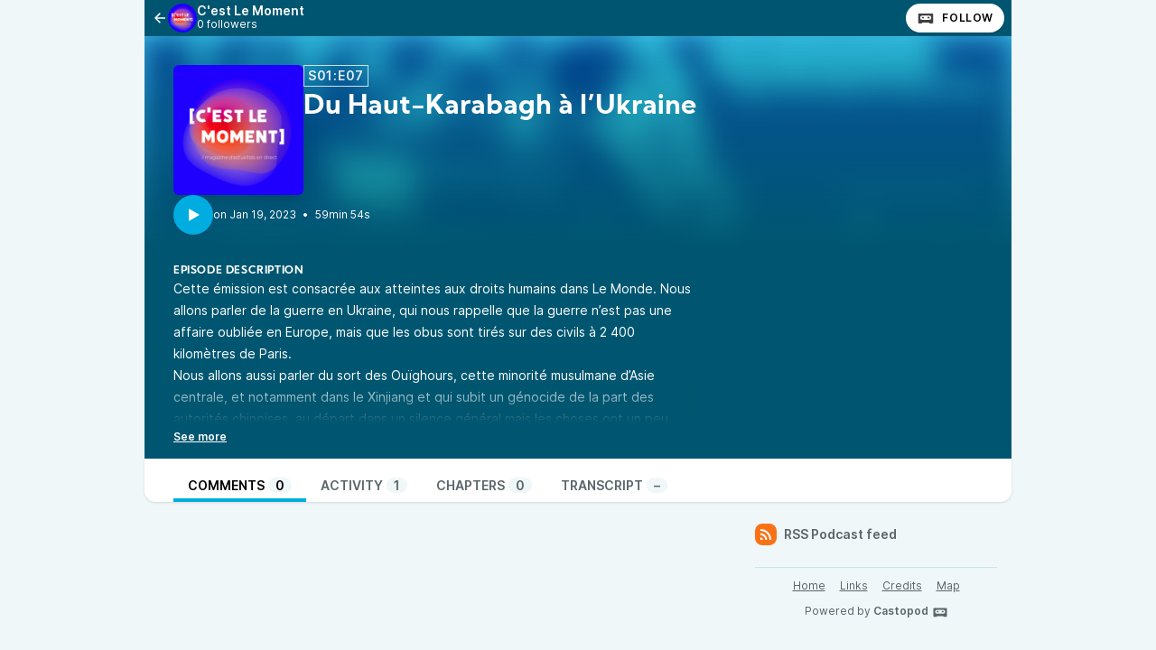

--- FILE ---
content_type: text/html; charset=UTF-8
request_url: https://pod.debrouillonet.org/@CestLeMoment/episodes/du-haut-karabagh-a-lukraine
body_size: 6019
content:

<!DOCTYPE html>
<html lang="en">

<head>
    <meta charset="UTF-8"/>
    <meta name="viewport" content="width=device-width, initial-scale=1.0"/>
    <link rel="icon" type="image/x-icon" href="https://pod.debrouillonet.org/favicon.ico" />
    <link rel="apple-touch-icon" href="https://pod.debrouillonet.org/icon-180.png">
    <link rel="manifest" href="/@CestLeMoment/manifest.webmanifest">
    <meta name="theme-color" content="#00ACE0">
    <script>
    // Check that service workers are supported
    if ('serviceWorker' in navigator) {
        // Use the window load event to keep the page load performant
        window.addEventListener('load', () => {
            navigator.serviceWorker.register('/sw.js');
        });
    }
    </script>

    <title>Du Haut-Karabagh à l’Ukraine</title>
<meta name="title" content="Du Haut-Karabagh à l’Ukraine" />
<meta name="description" content="Cette émission est consacrée aux atteintes aux droits humains dans Le Monde. Nous allons parler de la guerre en Ukraine, qui nous rappelle que la guerre n’est pas une affaire oubliée en Europe, mais que les obus sont tirés sur des civils à 2 400 kilomètres de Paris. Nous allons aussi parler du sort des Ouïghours, cette minorité musulmane d’Asie centrale, et notamment dans le Xinjiang et qui subit un génocide de la part des autorités chinoises, au départ dans un silence général mais les choses ont un peu changé depuis. Et puis nous parlerons également d’un conflit qui passe sous les radars médiatiques, lui aussi dans une zone d’influence russe, le Haut-Karabagh. Benjamin Mathieu, du collectif Le Moment, à l’animation et à la préparation de l’émission. Oksana Karpovych, artiste ukrainienne en résidence pour deux mois à Césure Taline Kortian, professeur de Lettres, autrice et journaliste indépendante en culture et géopolitique. Denis Neselovskyi, membre de l’institut Ouïghour d’Europe. Danae Rodriguez, du collectif Le Moment, à la traduction. Habillage : Vivre FM Moyens techniques Radio Cause Commune. Diffusion Aligre FM, Radio Cause Commune, Vivre FM" />
<link rel="canonical" href="https://pod.debrouillonet.org/@CestLeMoment/episodes/du-haut-karabagh-a-lukraine" />
<meta name="article:published_time" content="2023-01-19T11:00:00+0000" />
<meta name="article:modified_time" content="2025-03-28T03:37:44+0000" />
<link rel="alternate" type="application/activity+json" href="https://pod.debrouillonet.org/@CestLeMoment/episodes/du-haut-karabagh-a-lukraine" />
<meta property="twitter:title" content="Du Haut-Karabagh à l’Ukraine" />
<meta property="twitter:description" content="Cette émission est consacrée aux atteintes aux droits humains dans Le Monde. Nous allons parler de la guerre en Ukraine, qui nous rappelle que la guerre n’est pas une affaire oubliée en Europe, mais que les obus sont tirés sur des civils à 2 400 kilomètres de Paris. Nous allons aussi parler du sort des Ouïghours, cette minorité musulmane d’Asie centrale, et notamment dans le Xinjiang et qui subit un génocide de la part des autorités chinoises, au départ dans un silence général mais les choses ont un peu changé depuis. Et puis nous parlerons également d’un conflit qui passe sous les radars médiatiques, lui aussi dans une zone d’influence russe, le Haut-Karabagh. Benjamin Mathieu, du collectif Le Moment, à l’animation et à la préparation de l’émission. Oksana Karpovych, artiste ukrainienne en résidence pour deux mois à Césure Taline Kortian, professeur de Lettres, autrice et journaliste indépendante en culture et géopolitique. Denis Neselovskyi, membre de l’institut Ouïghour d’Europe. Danae Rodriguez, du collectif Le Moment, à la traduction. Habillage : Vivre FM Moyens techniques Radio Cause Commune. Diffusion Aligre FM, Radio Cause Commune, Vivre FM" />
<meta property="twitter:card" content="player" />
<meta property="twitter:image" content="https://pod.debrouillonet.org/podcast/podcasts/CestLeMoment/du-haut-karabagh-a-lukraine_og.png" />
<meta property="twitter:audio:partner" content="" />
<meta property="twitter:audio:artist_name" content="Le Moment" />
<meta property="twitter:player" content="https://pod.debrouillonet.org/@CestLeMoment/episodes/du-haut-karabagh-a-lukraine/embed/light" />
<meta property="twitter:player:width" content="485" />
<meta property="twitter:player:height" content="112" />
<meta property="og:title" content="Du Haut-Karabagh à l’Ukraine" />
<meta property="og:description" content="Cette émission est consacrée aux atteintes aux droits humains dans Le Monde. Nous allons parler de la guerre en Ukraine, qui nous rappelle que la guerre n’est pas une affaire oubliée en Europe, mais que les obus sont tirés sur des civils à 2 400 kilomètres de Paris. Nous allons aussi parler du sort des Ouïghours, cette minorité musulmane d’Asie centrale, et notamment dans le Xinjiang et qui subit un génocide de la part des autorités chinoises, au départ dans un silence général mais les choses ont un peu changé depuis. Et puis nous parlerons également d’un conflit qui passe sous les radars médiatiques, lui aussi dans une zone d’influence russe, le Haut-Karabagh. Benjamin Mathieu, du collectif Le Moment, à l’animation et à la préparation de l’émission. Oksana Karpovych, artiste ukrainienne en résidence pour deux mois à Césure Taline Kortian, professeur de Lettres, autrice et journaliste indépendante en culture et géopolitique. Denis Neselovskyi, membre de l’institut Ouïghour d’Europe. Danae Rodriguez, du collectif Le Moment, à la traduction. Habillage : Vivre FM Moyens techniques Radio Cause Commune. Diffusion Aligre FM, Radio Cause Commune, Vivre FM" />
<meta property="og:image" content="https://pod.debrouillonet.org/podcast/podcasts/CestLeMoment/du-haut-karabagh-a-lukraine_og.png" />
<meta property="og:site_name" content="Les podcasts hébergés par les petits débrouillards" />
<meta property="og:image:width" content="1200" />
<meta property="og:image:height" content="1200" />
<meta property="og:locale" content="fr" />
<meta property="og:audio" content="https://pod.debrouillonet.org/audio/@CestLeMoment/du-haut-karabagh-a-lukraine.mp3?_from=-+Open+Graph+-" />
<meta property="og:audio:type" content="audio/mpeg" />
<link rel="alternate" type="application/json+oembed" href="https://pod.debrouillonet.org/@CestLeMoment/episodes/du-haut-karabagh-a-lukraine/oembed.json" title="Du Haut-Karabagh à l’Ukraine oEmbed json" />
<link rel="alternate" type="text/xml+oembed" href="https://pod.debrouillonet.org/@CestLeMoment/episodes/du-haut-karabagh-a-lukraine/oembed.xml" title="Du Haut-Karabagh à l’Ukraine oEmbed xml" />
<script type="application/ld+json">{"@context":"https:\/\/schema.org","@graph":[{"url":"https:\/\/pod.debrouillonet.org\/@CestLeMoment\/episodes\/du-haut-karabagh-a-lukraine","name":"Du Haut-Karabagh \u00e0 l\u2019Ukraine","image":"https:\/\/pod.debrouillonet.org\/podcast\/podcasts\/CestLeMoment\/du-haut-karabagh-a-lukraine_feed.png","description":"Cette \u00e9mission est consacr\u00e9e aux atteintes aux droits humains dans Le Monde. Nous allons parler de la guerre en Ukraine, qui nous rappelle que la guerre n\u2019est pas une affaire oubli\u00e9e en Europe, mais que les obus sont tir\u00e9s sur des civils \u00e0 2 400 kilom\u00e8tres de Paris. Nous allons aussi parler du sort des Ou\u00efghours, cette minorit\u00e9 musulmane d\u2019Asie centrale, et notamment dans le Xinjiang et qui subit un g\u00e9nocide de la part des autorit\u00e9s chinoises, au d\u00e9part dans un silence g\u00e9n\u00e9ral mais les choses ont un peu chang\u00e9 depuis. Et puis nous parlerons \u00e9galement d\u2019un conflit qui passe sous les radars m\u00e9diatiques, lui aussi dans une zone d\u2019influence russe, le Haut-Karabagh. Benjamin Mathieu, du collectif Le Moment, \u00e0 l\u2019animation et \u00e0 la pr\u00e9paration de l\u2019\u00e9mission. Oksana Karpovych, artiste ukrainienne en r\u00e9sidence pour deux mois \u00e0 C\u00e9sure Taline Kortian, professeur de Lettres, autrice et journaliste ind\u00e9pendante en culture et g\u00e9opolitique. Denis Neselovskyi, membre de l\u2019institut Ou\u00efghour d\u2019Europe. Danae Rodriguez, du collectif Le Moment, \u00e0 la traduction. Habillage : Vivre FM Moyens techniques Radio Cause Commune. Diffusion Aligre FM, Radio Cause Commune, Vivre FM","datePublished":"2023-01-19T11:00:00+0000","timeRequired":"P0DT0H59M54S","duration":"P0DT0H59M54S","associatedMedia":{"contentUrl":"https:\/\/pod.debrouillonet.org\/audio\/@CestLeMoment\/du-haut-karabagh-a-lukraine.mp3","@type":"MediaObject","@context":"https:\/\/schema.org\/"},"partOfSeries":{"name":"C'est Le Moment","url":"https:\/\/pod.debrouillonet.org\/@CestLeMoment","@type":"PodcastSeries","@context":"https:\/\/schema.org\/"},"@type":"PodcastEpisode","@context":"https:\/\/schema.org\/"}]}</script>
    <link rel='stylesheet' type='text/css' href='/themes/colors' />
        <link rel="stylesheet" href="/assets/styles/index-DT0vgPNY.css"/>        <script type="module" src="/assets/Dropdown-BAJGUBlJ.js"></script>    <script type="module" src="/assets/Tooltip-DCLjzye9.js"></script>    <script type="module" src="/assets/app.ts-DVngELvg.js"></script>        <script type="module" src="/assets/Time-CpQjpffZ.js"></script>    <script type="module" src="/assets/Tooltip-DCLjzye9.js"></script>    <script type="module" src="/assets/podcast.ts-B3d1pyc-.js"></script>        <link rel="stylesheet" href="/assets/light-JeDKRO0_.css"/>    <script type="module" src="/assets/light-JV_CrsyA.js"></script>    <script type="module" src="/assets/state-CnSgD_Wc.js"></script>    <script type="module" src="/assets/play-episode-button-NzC1eZR8.js"></script>    <script type="module" src="/assets/audio-player.ts-Cfooe5YJ.js"></script></head>

<body class="flex flex-col min-h-screen mx-auto md:min-h-full md:grid md:grid-cols-podcast bg-base theme-lake">
    
    <nav class="flex items-center justify-between h-10 col-start-2 text-white bg-header">
        <a href="/@CestLeMoment/episodes" class="flex items-center h-full min-w-0 px-2 gap-x-2 focus:ring-accent focus:ring-inset" title="Back to episodes of C&#039;est Le Moment">
            <svg class="text-lg flex-shrink-0" xmlns="http://www.w3.org/2000/svg" width="1em" height="1em" viewBox="0 0 24 24"><path fill="currentColor" d="M7.828 11H20v2H7.828l5.364 5.364l-1.414 1.414L4 12l7.778-7.778l1.414 1.414z"/></svg>            <div class="flex items-center min-w-0 gap-x-2">
                <img class="w-8 h-8 rounded-full" src="https://pod.debrouillonet.org/podcast/podcasts/CestLeMoment/cover_tiny.webp" alt="C&#039;est Le Moment" loading="lazy" />
                <div class="flex flex-col overflow-hidden">
                    <span class="text-sm font-semibold leading-none truncate">C&#039;est Le Moment</span>
                    <span class="text-xs">0 followers</span>
                </div>
            </div>
        </a>
        <div class="inline-flex items-center self-end h-full px-2 gap-x-2">
                        <a href="https://pod.debrouillonet.org/@CestLeMoment/follow" onclick="window.open('https://pod.debrouillonet.org/@CestLeMoment/follow', '_blank', 'width=420,height=620,scrollbars=yes,menubar=no,status=yes,resizable=yes,screenx=0,screeny=0'); return false;" class="group inline-flex items-center px-3 leading-8 text-xs tracking-wider font-semibold text-black uppercase rounded-full shadow focus:ring-accent bg-white"><svg class="mr-2 text-xl text-black/75 group-hover:text-black" fill="currentColor" viewBox="0 0 24 24" width="1em" height="1em"><path fill="none" d="M0,0H24V24H0Z"/><path d="M17.13,11.69a1.28,1.28,0,0,1-.26.8,2.91,2.91,0,0,0-1.09-.3,2.12,2.12,0,0,0-1.15.35,1.36,1.36,0,0,1-.29-.85,1.4,1.4,0,1,1,2.79,0ZM8.26,10.28a1.39,1.39,0,0,0-1.14,2.2,2.84,2.84,0,0,1,1.09-.3,2.12,2.12,0,0,1,1.15.35,1.36,1.36,0,0,0,.29-.85A1.39,1.39,0,0,0,8.26,10.28ZM22,7.19V17.8a1.34,1.34,0,0,1-1.34,1.35H17.17s-.36-.65-.49-.86a.57.57,0,0,0-.45-.19H7.75a.54.54,0,0,0-.46.19c-.17.23-.5.86-.5.86H3.35A1.35,1.35,0,0,1,2,17.81V7.2A1.35,1.35,0,0,1,3.34,5.85H20.65A1.35,1.35,0,0,1,22,7.19Zm-2.6,4.39a2.82,2.82,0,0,0-2.84-2.86H7.43a2.85,2.85,0,0,0,0,5.7h9.13A2.84,2.84,0,0,0,19.4,11.58Z"/></svg>Follow</a>        </div>
    </nav>
    <header class="relative z-50 flex flex-col col-start-2 px-8 pt-8 pb-4 overflow-hidden bg-accent-base/75 gap-y-4">
        <div class="absolute top-0 left-0 w-full h-full bg-center bg-no-repeat bg-cover blur-lg mix-blend-overlay filter grayscale" style="background-image: url('https://pod.debrouillonet.org/podcast/podcasts/CestLeMoment/banner_small.webp');"></div>
        <div class="absolute top-0 left-0 w-full h-full bg-gradient-to-t from-background-header to-transparent"></div>
        <div class="z-10 flex flex-col items-start gap-y-2 gap-x-4 sm:flex-row">
            <div class="relative flex-shrink-0">
                                                <img src="https://pod.debrouillonet.org/podcast/podcasts/CestLeMoment/du-haut-karabagh-a-lukraine_medium.webp" alt="Du Haut-Karabagh à l’Ukraine" class="flex-shrink-0 rounded-md shadow-xl h-36 aspect-square" loading="lazy" />
            </div>
            <div class="flex flex-col items-start w-full min-w-0 text-white">
                <abbr class="tracking-wider text-sm leading-none font-semibold px-1 py-1 text-white/90 border !no-underline border-subtle" title="Season 01 episode 07" data-tooltip="bottom">S01:E07</abbr>                <h1 class="inline-flex items-baseline max-w-lg mt-2 text-2xl font-bold sm:leading-none sm:text-3xl font-display line-clamp-2" title="Du Haut-Karabagh à l’Ukraine">Du Haut-Karabagh à l’Ukraine</h1>
                <div class="flex items-center w-full mt-4 gap-x-8">
                                                </div>
            </div>
        </div>
        <div class="z-10 inline-flex items-center text-white gap-x-4">
            <play-episode-button
                id="102"
                imageSrc="https://pod.debrouillonet.org/podcast/podcasts/CestLeMoment/du-haut-karabagh-a-lukraine_thumbnail.webp"
                title="Du Haut-Karabagh à l’Ukraine"
                podcast="C&#039;est Le Moment"
                src="https://pod.debrouillonet.org/audio/@CestLeMoment/du-haut-karabagh-a-lukraine.mp3?_from=-+Website+-"
                mediaType="audio/mpeg"
                playLabel="Play"
                playingLabel="Playing"></play-episode-button>
            <div class="text-xs">
                    <relative-time tense="auto" class="" datetime="2023-01-19T11:00:00+00:00">
        <time
            datetime="2023-01-19T11:00:00+00:00"
            title="2023-01-19 11:00:00">Jan 19, 2023</time>
    </relative-time>                <span class="mx-1">•</span>
                <time datetime="PT3594.362S">
                    59min 54s                </time>
            </div>
        </div>
    </header>
    <div class="col-start-2 px-8 py-4 text-white bg-header">
        <h2 class="text-xs font-bold tracking-wider uppercase whitespace-pre-line font-display">Episode description</h2>
                        <div class="see-more" style="--content-height: 10rem">
        <input id="see-more-checkbox" type="checkbox" class="see-more__checkbox" aria-hidden="true">
        <div class="mb-2 see-more__content max-w-xl prose-sm text-white"><div class="see-more_content-fade"></div><p>Cette émission est consacrée aux atteintes aux droits humains dans Le Monde. Nous allons parler de la guerre en Ukraine, qui nous rappelle que la guerre n’est pas une affaire oubliée en Europe, mais que les obus sont tirés sur des civils à 2 400 kilomètres de Paris.</p>
<p>Nous allons aussi parler du sort des Ouïghours, cette minorité musulmane d’Asie centrale, et notamment dans le Xinjiang et qui subit un génocide de la part des autorités chinoises, au départ dans un silence général mais les choses ont un peu changé depuis.</p>
<p>Et puis nous parlerons également d’un conflit qui passe sous les radars médiatiques, lui aussi dans une zone d’influence russe, le Haut-Karabagh.</p>
<p>Benjamin Mathieu, du collectif Le Moment, à l’animation et à la préparation de l’émission.
Oksana Karpovych, artiste ukrainienne en résidence pour deux mois à Césure
Taline Kortian, professeur de Lettres, autrice et journaliste indépendante en culture et géopolitique.
Denis Neselovskyi, membre de l’institut Ouïghour d’Europe.
Danae Rodriguez, du collectif Le Moment, à la traduction.</p>
<p>Habillage : Vivre FM</p>
<p>Moyens techniques Radio Cause Commune. Diffusion Aligre FM, Radio Cause Commune, Vivre FM</p>
<footer><p>« C’est le moment », émission hebdomadaire d’actualité diffusée sur <a href="https://aligrefm.org/">Aligre FM</a>, <a href="https://www.radiocampusparis.org/">Radio Campus Paris</a> et <a href="https://www.vivrefm.com/">Vivre FM</a>. Elle est portée par le média collaboratif <a href="https://www.lemoment.org/">Le Moment</a>.</p>
</footer></div>
        <label for="see-more-checkbox" class="see-more__label" data-see-more="See more" data-see-less="See less" aria-hidden="true"></label>
    </div>
            </div>
    <nav class="sticky z-40 flex col-start-2 pt-4 shadow bg-elevated md:px-8 gap-x-2 md:gap-x-4 -top-4 rounded-conditional-b-xl">
                    <a href="/@CestLeMoment/episodes/du-haut-karabagh-a-lukraine" class="px-4 py-1 text-sm font-semibold uppercase focus:ring-accent border-b-4 border-b-4 text-black border-accent-base">Comments<span class="px-2 ml-1 font-semibold rounded-full bg-base">0</span></a>
                    <a href="/@CestLeMoment/episodes/du-haut-karabagh-a-lukraine/activity" class="px-4 py-1 text-sm font-semibold uppercase focus:ring-accent border-b-4 text-skin-muted hover:text-skin-base hover:border-subtle border-transparent">Activity<span class="px-2 ml-1 font-semibold rounded-full bg-base">1</span></a>
                    <a href="/@CestLeMoment/episodes/du-haut-karabagh-a-lukraine/chapters" class="px-4 py-1 text-sm font-semibold uppercase focus:ring-accent border-b-4 text-skin-muted hover:text-skin-base hover:border-subtle border-transparent">Chapters<span class="px-2 ml-1 font-semibold rounded-full bg-base">0</span></a>
                    <a href="/@CestLeMoment/episodes/du-haut-karabagh-a-lukraine/transcript" class="px-4 py-1 text-sm font-semibold uppercase focus:ring-accent border-b-4 text-skin-muted hover:text-skin-base hover:border-subtle border-transparent">Transcript<span class="px-2 ml-1 font-semibold rounded-full bg-base">&ndash;</span></a>
        <button type="button" class="p-2 ml-auto rotate-180 rounded-full md:hidden focus:ring-accent" data-sidebar-toggler="toggler" aria-label="Toggle sidebar"><svg xmlns="http://www.w3.org/2000/svg" width="1em" height="1em" viewBox="0 0 24 24"><path fill="currentColor" d="M3 4h18v2H3zm0 7h12v2H3zm0 7h18v2H3z"/></svg></button>
</nav>        <div class="relative grid items-start flex-1 col-start-2 grid-cols-podcastMain gap-x-6">
        <main class="w-full col-start-1 row-start-1 py-6 col-span-full md:col-span-1">
            

<div class="flex flex-col gap-y-2">
    </div>

        </main>
        <div data-sidebar-toggler="backdrop" class="absolute top-0 left-0 z-10 hidden w-full h-full bg-backdrop/75 md:hidden" role="button" tabIndex="0" aria-label="Close"></div>
        <div data-sidebar-toggler="backdrop" class="absolute top-0 left-0 z-10 hidden w-full h-full bg-backdrop/75 md:hidden" role="button" tabIndex="0" aria-label="Close"></div>
<aside id="podcast-sidebar" data-sidebar-toggler="sidebar" data-toggle-class="hidden" data-hide-class="hidden" class="z-20 hidden h-full col-span-1 col-start-2 row-start-1 p-4 py-6 shadow-2xl md:shadow-none md:block bg-base">
    <div class="sticky z-10 bg-base top-12">
        <a href="https://pod.debrouillonet.org/@CestLeMoment/feed.xml" class="inline-flex items-center mb-6 text-sm font-semibold focus:ring-accent text-skin-muted hover:text-skin-base group" target="_blank" rel="noopener noreferrer">
            <svg class=" mr-2 bg-orange-500 text-xl text-white group-hover:bg-orange-700 p-1 w-6 h-6 inline-flex items-center justify-center rounded-lg" xmlns="http://www.w3.org/2000/svg" width="1em" height="1em" viewBox="0 0 24 24"><path fill="currentColor" d="M3 3c9.941 0 18 8.059 18 18h-3c0-8.284-6.716-15-15-15zm0 7c6.075 0 11 4.925 11 11h-3a8 8 0 0 0-8-8zm0 7a4 4 0 0 1 4 4H3z"/></svg>RSS Podcast feed        </a>
        
                <footer class="flex flex-col items-center py-2 text-xs text-center border-t border-subtle text-skin-muted">
            <nav class="inline-flex mb-2 flex-wrap gap-y-1 justify-center"><a href="https://pod.debrouillonet.org" class="px-2 py-1 underline hover:no-underline focus:ring-accent">Home</a><a href="https://pod.debrouillonet.org/@CestLeMoment/links" class="px-2 py-1 underline hover:no-underline focus:ring-accent">Links</a><a href="https://pod.debrouillonet.org/credits" class="px-2 py-1 underline hover:no-underline focus:ring-accent">Credits</a><a href="https://pod.debrouillonet.org/map" class="px-2 py-1 underline hover:no-underline focus:ring-accent">Map</a></nav>            <div class="flex flex-col">
                <p></p>
                <p>Powered by <a class="inline-flex font-semibold text-skin-muted hover:underline focus:ring-accent" href="https://castopod.org" target="_blank" rel="noreferrer noopener">Castopod<svg class="ml-1 text-lg" fill="currentColor" viewBox="0 0 24 24" width="1em" height="1em"><path fill="none" d="M0,0H24V24H0Z"/><path d="M17.13,11.69a1.28,1.28,0,0,1-.26.8,2.91,2.91,0,0,0-1.09-.3,2.12,2.12,0,0,0-1.15.35,1.36,1.36,0,0,1-.29-.85,1.4,1.4,0,1,1,2.79,0ZM8.26,10.28a1.39,1.39,0,0,0-1.14,2.2,2.84,2.84,0,0,1,1.09-.3,2.12,2.12,0,0,1,1.15.35,1.36,1.36,0,0,0,.29-.85A1.39,1.39,0,0,0,8.26,10.28ZM22,7.19V17.8a1.34,1.34,0,0,1-1.34,1.35H17.17s-.36-.65-.49-.86a.57.57,0,0,0-.45-.19H7.75a.54.54,0,0,0-.46.19c-.17.23-.5.86-.5.86H3.35A1.35,1.35,0,0,1,2,17.81V7.2A1.35,1.35,0,0,1,3.34,5.85H20.65A1.35,1.35,0,0,1,22,7.19Zm-2.6,4.39a2.82,2.82,0,0,0-2.84-2.86H7.43a2.85,2.85,0,0,0,0,5.7h9.13A2.84,2.84,0,0,0,19.4,11.58Z"/></svg></a></p>
            </div>
        </footer>
    </div>
</aside>    </div>
    <div id="persons-list" class="fixed top-0 left-0 z-50 flex items-center justify-center hidden w-screen h-screen">
    <div
    class="absolute w-full h-full bg-backdrop/75"
    role="button"
    data-toggle="persons-list"
    data-toggle-class="hidden"
    aria-label="Close"></div>
    <div class="z-10 w-full max-w-xl rounded-lg shadow-2xl bg-elevated">
        <div class="flex justify-between px-4 py-2 border-b border-subtle">
            <h3 class="self-center text-lg">Persons</h3>
            <button
            data-toggle="persons-list"
            data-toggle-class="hidden"
            aria-label="Close"
            class="self-start p-1 text-2xl"><svg xmlns="http://www.w3.org/2000/svg" width="1em" height="1em" viewBox="0 0 24 24"><path fill="currentColor" d="m12 10.587l4.95-4.95l1.414 1.414l-4.95 4.95l4.95 4.95l-1.415 1.414l-4.95-4.95l-4.949 4.95l-1.414-1.415l4.95-4.95l-4.95-4.95L7.05 5.638z"/></svg></button>
        </div>
        <div class="flex flex-col items-start p-4 gap-y-4">
                    </div>
    </div>
</div>    </body>


--- FILE ---
content_type: image/svg+xml
request_url: https://cdn.jsdelivr.net/npm/@vime/core@latest/icons/vime/vm-volume-high.svg
body_size: -329
content:
<svg viewBox="0 0 24 24" xmlns="http://www.w3.org/2000/svg">
<path d="M11.9424 5.4697C11.9424 5.05208 11.4038 4.84293 11.0889 5.13824L5.74961 10.1755H3L3.00003 14.8631H5.55861L11.0889 19.8818C11.4038 20.1771 11.9424 19.9679 11.9424 19.5503V5.4697Z" />
<path d="M17 12.5193C17 14.3943 15.3186 15.3318 14 15.3318C14 15.3318 14 14.0726 14 12.5193C14 10.9659 14 9.70669 14 9.70669C15.3186 9.70669 17 10.6442 17 12.5193Z" />
<path d="M14 5.95659V7.83164C16.5 7.83164 19 9.70669 19 12.5193C19 15.3318 16.5 17.2069 14 17.2069V19.0819C17 19.0819 21 17.2069 21 12.5193C21 7.83164 17 5.95659 14 5.95659Z" />
</svg>


--- FILE ---
content_type: application/javascript
request_url: https://pod.debrouillonet.org/assets/play-episode-button-NzC1eZR8.js
body_size: 5018
content:
import{i as y,n as i,r as d,a as u,x as c,t as h}from"./state-CnSgD_Wc.js";var b=Object.defineProperty,v=Object.getOwnPropertyDescriptor,a=(e,t,s,l)=>{for(var r=l>1?void 0:l?v(t,s):t,n=e.length-1,p;n>=0;n--)(p=e[n])&&(r=(l?p(t,s,r):p(r))||r);return l&&r&&b(t,s,r),r};let o=class extends u{constructor(){super(...arguments),this.id="0",this.src="",this.mediaType="",this._playbackSpeed=1,this._events=[{name:"canplay",onEvent:e=>{var t;(t=e.target)==null||t.play()}},{name:"play",onEvent:()=>{this.isPlaying=!0}},{name:"pause",onEvent:()=>{this.isPlaying=!1}},{name:"ratechange",onEvent:e=>{var t;this._playbackSpeed=(t=e.target)==null?void 0:t.playbackRate}}]}async connectedCallback(){super.connectedCallback(),await this._elementReady("div[id=castopod-audio-player]"),await this._elementReady("div[id=castopod-audio-player] audio"),this._castopodAudioPlayer=document.body.querySelector("div[id=castopod-audio-player]"),this._audio=this._castopodAudioPlayer.querySelector("audio")}_elementReady(e){return new Promise(t=>{const s=document.querySelector(e);s&&t(s),new MutationObserver((l,r)=>{Array.from(document.querySelectorAll(e)).forEach(n=>{t(n),r.disconnect()})}).observe(document.documentElement,{childList:!0,subtree:!0})})}play(){const e=this._castopodAudioPlayer.dataset.episode,t=e===this.id;if(e==="-1"&&this._showPlayer(),t)this._audio.play();else{const s=document.querySelector(`play-episode-button[id="${e}"]`);s&&this._flushLastPlayButton(s),this._loadEpisode()}}pause(){this._audio.pause()}_showPlayer(){this._castopodAudioPlayer.style.display="",document.body.classList.add("pb-[105px]","sm:pb-[52px]")}_flushLastPlayButton(e){e.isPlaying=!1;for(const t of e._events)e._audio.removeEventListener(t.name,t.onEvent,!1);this._playbackSpeed=e._playbackSpeed}_loadEpisode(){this._castopodAudioPlayer.dataset.episode=this.id,this._audio.src=this.src,this._audio.load(),this._audio.playbackRate=this._playbackSpeed;for(const l of this._events)this._audio.addEventListener(l.name,l.onEvent,!1);const e=this._castopodAudioPlayer.querySelector("img");e&&(e.src=this.imageSrc,e.alt=this.title);const t=this._castopodAudioPlayer.querySelector('p[id="castopod-player-title"]');t&&(t.title=this.title,t.innerHTML=this.title);const s=this._castopodAudioPlayer.querySelector('p[id="castopod-player-podcast"]');s&&(s.title=this.podcast,s.innerHTML=this.podcast)}render(){return c`<button
      class="${this.isPlaying?"playing":""}"
      @click="${this.isPlaying?this.pause:this.play}"
      title="${this.isPlaying?this.playingLabel:this.playLabel}"
    >
      ${this.isPlaying?c`<svg
            class="animate-spin"
            viewBox="0 0 24 24"
            fill="currentColor"
            width="1em"
            height="1em"
          >
            <g>
              <path fill="none" d="M0 0h24v24H0z" />
              <path
                d="M13 9.17A3 3 0 1 0 15 12V2.458c4.057 1.274 7 5.064 7 9.542 0 5.523-4.477 10-10 10S2 17.523 2 12 6.477 2 12 2c.337 0 .671.017 1 .05v7.12z"
              />
            </g>
          </svg>`:c`<svg
            viewBox="0 0 24 24"
            fill="currentColor"
            width="1em"
            height="1em"
          >
            <path fill="none" d="M0 0h24v24H0z" />
            <path
              d="M7.752 5.439l10.508 6.13a.5.5 0 0 1 0 .863l-10.508 6.13A.5.5 0 0 1 7 18.128V5.871a.5.5 0 0 1 .752-.432z"
            />
          </svg>`}
    </button>`}};o.styles=y`
    button {
      background-color: hsl(var(--color-accent-base));
      cursor: pointer;
      display: inline-flex;
      align-items: center;
      padding: 0.5rem 0.5rem;
      font-size: 0.875rem;
      line-height: 1.25rem;
      border: 2px solid transparent;
      border-radius: 9999px;

      box-shadow: 0 1px 2px 0 rgba(0, 0, 0, 0.05);
    }

    button:hover {
      background-color: hsl(var(--color-accent-hover));
    }

    button:focus {
      outline: none;
      box-shadow:
        0 0 0 2px hsl(var(--color-background-base)),
        0 0 0 4px hsl(var(--color-accent-base));
    }

    button.playing {
      background-color: hsl(var(--color-background-base));
      border: 2px solid hsl(var(--color-accent-base));
    }

    button.playing:hover {
      background-color: hsl(var(--color-background-elevated));
    }

    button.playing svg {
      color: hsl(var(--color-accent-base));
    }

    svg {
      font-size: 1.5rem;
      color: hsl(var(--color-accent-contrast));
    }

    @keyframes spin {
      to {
        transform: rotate(360deg);
      }
    }

    .animate-spin {
      animation: spin 3s linear infinite;
    }
  `;a([i()],o.prototype,"id",2);a([i()],o.prototype,"src",2);a([i()],o.prototype,"mediaType",2);a([i()],o.prototype,"title",2);a([i()],o.prototype,"podcast",2);a([i()],o.prototype,"imageSrc",2);a([i()],o.prototype,"playLabel",2);a([i()],o.prototype,"playingLabel",2);a([i({attribute:!1})],o.prototype,"_castopodAudioPlayer",2);a([i({attribute:!1})],o.prototype,"_audio",2);a([d()],o.prototype,"isPlaying",2);a([d()],o.prototype,"_playbackSpeed",2);a([d()],o.prototype,"_events",2);o=a([h("play-episode-button")],o);
//# sourceMappingURL=play-episode-button-NzC1eZR8.js.map


--- FILE ---
content_type: application/javascript
request_url: https://pod.debrouillonet.org/assets/Tooltip-DCLjzye9.js
body_size: 16011
content:
const G=Math.min,j=Math.max,tt=Math.round,E=t=>({x:t,y:t}),kt={left:"right",right:"left",bottom:"top",top:"bottom"},Nt={start:"end",end:"start"};function ct(t,e,o){return j(t,G(e,o))}function Q(t,e){return typeof t=="function"?t(e):t}function $(t){return t.split("-")[0]}function U(t){return t.split("-")[1]}function yt(t){return t==="x"?"y":"x"}function at(t){return t==="y"?"height":"width"}function _(t){return["top","bottom"].includes($(t))?"y":"x"}function ut(t){return yt(_(t))}function Bt(t,e,o){o===void 0&&(o=!1);const n=U(t),i=ut(t),s=at(i);let r=i==="x"?n===(o?"end":"start")?"right":"left":n==="start"?"bottom":"top";return e.reference[s]>e.floating[s]&&(r=et(r)),[r,et(r)]}function Ft(t){const e=et(t);return[lt(t),e,lt(e)]}function lt(t){return t.replace(/start|end/g,e=>Nt[e])}function Vt(t,e,o){const n=["left","right"],i=["right","left"],s=["top","bottom"],r=["bottom","top"];switch(t){case"top":case"bottom":return o?e?i:n:e?n:i;case"left":case"right":return e?s:r;default:return[]}}function Wt(t,e,o,n){const i=U(t);let s=Vt($(t),o==="start",n);return i&&(s=s.map(r=>r+"-"+i),e&&(s=s.concat(s.map(lt)))),s}function et(t){return t.replace(/left|right|bottom|top/g,e=>kt[e])}function $t(t){return{top:0,right:0,bottom:0,left:0,...t}}function bt(t){return typeof t!="number"?$t(t):{top:t,right:t,bottom:t,left:t}}function nt(t){const{x:e,y:o,width:n,height:i}=t;return{width:n,height:i,top:o,left:e,right:e+n,bottom:o+i,x:e,y:o}}function gt(t,e,o){let{reference:n,floating:i}=t;const s=_(e),r=ut(e),c=at(r),l=$(e),f=s==="y",d=n.x+n.width/2-i.width/2,a=n.y+n.height/2-i.height/2,p=n[c]/2-i[c]/2;let u;switch(l){case"top":u={x:d,y:n.y-i.height};break;case"bottom":u={x:d,y:n.y+n.height};break;case"right":u={x:n.x+n.width,y:a};break;case"left":u={x:n.x-i.width,y:a};break;default:u={x:n.x,y:n.y}}switch(U(e)){case"start":u[r]-=p*(o&&f?-1:1);break;case"end":u[r]+=p*(o&&f?-1:1);break}return u}const Mt=async(t,e,o)=>{const{placement:n="bottom",strategy:i="absolute",middleware:s=[],platform:r}=o,c=s.filter(Boolean),l=await(r.isRTL==null?void 0:r.isRTL(e));let f=await r.getElementRects({reference:t,floating:e,strategy:i}),{x:d,y:a}=gt(f,n,l),p=n,u={},m=0;for(let g=0;g<c.length;g++){const{name:h,fn:w}=c[g],{x,y,data:A,reset:b}=await w({x:d,y:a,initialPlacement:n,placement:p,strategy:i,middlewareData:u,rects:f,platform:r,elements:{reference:t,floating:e}});d=x??d,a=y??a,u={...u,[h]:{...u[h],...A}},b&&m<=50&&(m++,typeof b=="object"&&(b.placement&&(p=b.placement),b.rects&&(f=b.rects===!0?await r.getElementRects({reference:t,floating:e,strategy:i}):b.rects),{x:d,y:a}=gt(f,p,l)),g=-1)}return{x:d,y:a,placement:p,strategy:i,middlewareData:u}};async function vt(t,e){var o;e===void 0&&(e={});const{x:n,y:i,platform:s,rects:r,elements:c,strategy:l}=t,{boundary:f="clippingAncestors",rootBoundary:d="viewport",elementContext:a="floating",altBoundary:p=!1,padding:u=0}=Q(e,t),m=bt(u),h=c[p?a==="floating"?"reference":"floating":a],w=nt(await s.getClippingRect({element:(o=await(s.isElement==null?void 0:s.isElement(h)))==null||o?h:h.contextElement||await(s.getDocumentElement==null?void 0:s.getDocumentElement(c.floating)),boundary:f,rootBoundary:d,strategy:l})),x=a==="floating"?{x:n,y:i,width:r.floating.width,height:r.floating.height}:r.reference,y=await(s.getOffsetParent==null?void 0:s.getOffsetParent(c.floating)),A=await(s.isElement==null?void 0:s.isElement(y))?await(s.getScale==null?void 0:s.getScale(y))||{x:1,y:1}:{x:1,y:1},b=nt(s.convertOffsetParentRelativeRectToViewportRelativeRect?await s.convertOffsetParentRelativeRectToViewportRelativeRect({elements:c,rect:x,offsetParent:y,strategy:l}):x);return{top:(w.top-b.top+m.top)/A.y,bottom:(b.bottom-w.bottom+m.bottom)/A.y,left:(w.left-b.left+m.left)/A.x,right:(b.right-w.right+m.right)/A.x}}const Ht=t=>({name:"arrow",options:t,async fn(e){const{x:o,y:n,placement:i,rects:s,platform:r,elements:c,middlewareData:l}=e,{element:f,padding:d=0}=Q(t,e)||{};if(f==null)return{};const a=bt(d),p={x:o,y:n},u=ut(i),m=at(u),g=await r.getDimensions(f),h=u==="y",w=h?"top":"left",x=h?"bottom":"right",y=h?"clientHeight":"clientWidth",A=s.reference[m]+s.reference[u]-p[u]-s.floating[m],b=p[u]-s.reference[u],M=await(r.getOffsetParent==null?void 0:r.getOffsetParent(f));let F=M?M[y]:0;(!F||!await(r.isElement==null?void 0:r.isElement(M)))&&(F=c.floating[y]||s.floating[m]);const z=A/2-b/2,V=F/2-g[m]/2-1,D=G(a[w],V),q=G(a[x],V),W=D,K=F-g[m]-q,v=F/2-g[m]/2+z,H=ct(W,v,K),P=!l.arrow&&U(i)!=null&&v!==H&&s.reference[m]/2-(v<W?D:q)-g[m]/2<0,T=P?v<W?v-W:v-K:0;return{[u]:p[u]+T,data:{[u]:H,centerOffset:v-H-T,...P&&{alignmentOffset:T}},reset:P}}}),jt=function(t){return t===void 0&&(t={}),{name:"flip",options:t,async fn(e){var o,n;const{placement:i,middlewareData:s,rects:r,initialPlacement:c,platform:l,elements:f}=e,{mainAxis:d=!0,crossAxis:a=!0,fallbackPlacements:p,fallbackStrategy:u="bestFit",fallbackAxisSideDirection:m="none",flipAlignment:g=!0,...h}=Q(t,e);if((o=s.arrow)!=null&&o.alignmentOffset)return{};const w=$(i),x=_(c),y=$(c)===c,A=await(l.isRTL==null?void 0:l.isRTL(f.floating)),b=p||(y||!g?[et(c)]:Ft(c)),M=m!=="none";!p&&M&&b.push(...Wt(c,g,m,A));const F=[c,...b],z=await vt(e,h),V=[];let D=((n=s.flip)==null?void 0:n.overflows)||[];if(d&&V.push(z[w]),a){const v=Bt(i,r,A);V.push(z[v[0]],z[v[1]])}if(D=[...D,{placement:i,overflows:V}],!V.every(v=>v<=0)){var q,W;const v=(((q=s.flip)==null?void 0:q.index)||0)+1,H=F[v];if(H)return{data:{index:v,overflows:D},reset:{placement:H}};let P=(W=D.filter(T=>T.overflows[0]<=0).sort((T,k)=>T.overflows[1]-k.overflows[1])[0])==null?void 0:W.placement;if(!P)switch(u){case"bestFit":{var K;const T=(K=D.filter(k=>{if(M){const N=_(k.placement);return N===x||N==="y"}return!0}).map(k=>[k.placement,k.overflows.filter(N=>N>0).reduce((N,Dt)=>N+Dt,0)]).sort((k,N)=>k[1]-N[1])[0])==null?void 0:K[0];T&&(P=T);break}case"initialPlacement":P=c;break}if(i!==P)return{reset:{placement:P}}}return{}}}};async function It(t,e){const{placement:o,platform:n,elements:i}=t,s=await(n.isRTL==null?void 0:n.isRTL(i.floating)),r=$(o),c=U(o),l=_(o)==="y",f=["left","top"].includes(r)?-1:1,d=s&&l?-1:1,a=Q(e,t);let{mainAxis:p,crossAxis:u,alignmentAxis:m}=typeof a=="number"?{mainAxis:a,crossAxis:0,alignmentAxis:null}:{mainAxis:a.mainAxis||0,crossAxis:a.crossAxis||0,alignmentAxis:a.alignmentAxis};return c&&typeof m=="number"&&(u=c==="end"?m*-1:m),l?{x:u*d,y:p*f}:{x:p*f,y:u*d}}const _t=function(t){return t===void 0&&(t=0),{name:"offset",options:t,async fn(e){var o,n;const{x:i,y:s,placement:r,middlewareData:c}=e,l=await It(e,t);return r===((o=c.offset)==null?void 0:o.placement)&&(n=c.arrow)!=null&&n.alignmentOffset?{}:{x:i+l.x,y:s+l.y,data:{...l,placement:r}}}}},Yt=function(t){return t===void 0&&(t={}),{name:"shift",options:t,async fn(e){const{x:o,y:n,placement:i}=e,{mainAxis:s=!0,crossAxis:r=!1,limiter:c={fn:h=>{let{x:w,y:x}=h;return{x:w,y:x}}},...l}=Q(t,e),f={x:o,y:n},d=await vt(e,l),a=_($(i)),p=yt(a);let u=f[p],m=f[a];if(s){const h=p==="y"?"top":"left",w=p==="y"?"bottom":"right",x=u+d[h],y=u-d[w];u=ct(x,u,y)}if(r){const h=a==="y"?"top":"left",w=a==="y"?"bottom":"right",x=m+d[h],y=m-d[w];m=ct(x,m,y)}const g=c.fn({...e,[p]:u,[a]:m});return{...g,data:{x:g.x-o,y:g.y-n,enabled:{[p]:s,[a]:r}}}}}};function ot(){return typeof window<"u"}function X(t){return At(t)?(t.nodeName||"").toLowerCase():"#document"}function C(t){var e;return(t==null||(e=t.ownerDocument)==null?void 0:e.defaultView)||window}function S(t){var e;return(e=(At(t)?t.ownerDocument:t.document)||window.document)==null?void 0:e.documentElement}function At(t){return ot()?t instanceof Node||t instanceof C(t).Node:!1}function O(t){return ot()?t instanceof Element||t instanceof C(t).Element:!1}function L(t){return ot()?t instanceof HTMLElement||t instanceof C(t).HTMLElement:!1}function ht(t){return!ot()||typeof ShadowRoot>"u"?!1:t instanceof ShadowRoot||t instanceof C(t).ShadowRoot}function Z(t){const{overflow:e,overflowX:o,overflowY:n,display:i}=R(t);return/auto|scroll|overlay|hidden|clip/.test(e+n+o)&&!["inline","contents"].includes(i)}function Xt(t){return["table","td","th"].includes(X(t))}function it(t){return[":popover-open",":modal"].some(e=>{try{return t.matches(e)}catch{return!1}})}function dt(t){const e=mt(),o=O(t)?R(t):t;return["transform","translate","scale","rotate","perspective"].some(n=>o[n]?o[n]!=="none":!1)||(o.containerType?o.containerType!=="normal":!1)||!e&&(o.backdropFilter?o.backdropFilter!=="none":!1)||!e&&(o.filter?o.filter!=="none":!1)||["transform","translate","scale","rotate","perspective","filter"].some(n=>(o.willChange||"").includes(n))||["paint","layout","strict","content"].some(n=>(o.contain||"").includes(n))}function zt(t){let e=B(t);for(;L(e)&&!Y(e);){if(dt(e))return e;if(it(e))return null;e=B(e)}return null}function mt(){return typeof CSS>"u"||!CSS.supports?!1:CSS.supports("-webkit-backdrop-filter","none")}function Y(t){return["html","body","#document"].includes(X(t))}function R(t){return C(t).getComputedStyle(t)}function st(t){return O(t)?{scrollLeft:t.scrollLeft,scrollTop:t.scrollTop}:{scrollLeft:t.scrollX,scrollTop:t.scrollY}}function B(t){if(X(t)==="html")return t;const e=t.assignedSlot||t.parentNode||ht(t)&&t.host||S(t);return ht(e)?e.host:e}function Ct(t){const e=B(t);return Y(e)?t.ownerDocument?t.ownerDocument.body:t.body:L(e)&&Z(e)?e:Ct(e)}function Ot(t,e,o){var n;e===void 0&&(e=[]);const i=Ct(t),s=i===((n=t.ownerDocument)==null?void 0:n.body),r=C(i);return s?(ft(r),e.concat(r,r.visualViewport||[],Z(i)?i:[],[])):e.concat(i,Ot(i,[]))}function ft(t){return t.parent&&Object.getPrototypeOf(t.parent)?t.frameElement:null}function Rt(t){const e=R(t);let o=parseFloat(e.width)||0,n=parseFloat(e.height)||0;const i=L(t),s=i?t.offsetWidth:o,r=i?t.offsetHeight:n,c=tt(o)!==s||tt(n)!==r;return c&&(o=s,n=r),{width:o,height:n,$:c}}function Tt(t){return O(t)?t:t.contextElement}function I(t){const e=Tt(t);if(!L(e))return E(1);const o=e.getBoundingClientRect(),{width:n,height:i,$:s}=Rt(e);let r=(s?tt(o.width):o.width)/n,c=(s?tt(o.height):o.height)/i;return(!r||!Number.isFinite(r))&&(r=1),(!c||!Number.isFinite(c))&&(c=1),{x:r,y:c}}const qt=E(0);function Et(t){const e=C(t);return!mt()||!e.visualViewport?qt:{x:e.visualViewport.offsetLeft,y:e.visualViewport.offsetTop}}function Kt(t,e,o){return e===void 0&&(e=!1),!o||e&&o!==C(t)?!1:e}function J(t,e,o,n){e===void 0&&(e=!1),o===void 0&&(o=!1);const i=t.getBoundingClientRect(),s=Tt(t);let r=E(1);e&&(n?O(n)&&(r=I(n)):r=I(t));const c=Kt(s,o,n)?Et(s):E(0);let l=(i.left+c.x)/r.x,f=(i.top+c.y)/r.y,d=i.width/r.x,a=i.height/r.y;if(s){const p=C(s),u=n&&O(n)?C(n):n;let m=p,g=ft(m);for(;g&&n&&u!==m;){const h=I(g),w=g.getBoundingClientRect(),x=R(g),y=w.left+(g.clientLeft+parseFloat(x.paddingLeft))*h.x,A=w.top+(g.clientTop+parseFloat(x.paddingTop))*h.y;l*=h.x,f*=h.y,d*=h.x,a*=h.y,l+=y,f+=A,m=C(g),g=ft(m)}}return nt({width:d,height:a,x:l,y:f})}function pt(t,e){const o=st(t).scrollLeft;return e?e.left+o:J(S(t)).left+o}function Lt(t,e,o){o===void 0&&(o=!1);const n=t.getBoundingClientRect(),i=n.left+e.scrollLeft-(o?0:pt(t,n)),s=n.top+e.scrollTop;return{x:i,y:s}}function Gt(t){let{elements:e,rect:o,offsetParent:n,strategy:i}=t;const s=i==="fixed",r=S(n),c=e?it(e.floating):!1;if(n===r||c&&s)return o;let l={scrollLeft:0,scrollTop:0},f=E(1);const d=E(0),a=L(n);if((a||!a&&!s)&&((X(n)!=="body"||Z(r))&&(l=st(n)),L(n))){const u=J(n);f=I(n),d.x=u.x+n.clientLeft,d.y=u.y+n.clientTop}const p=r&&!a&&!s?Lt(r,l,!0):E(0);return{width:o.width*f.x,height:o.height*f.y,x:o.x*f.x-l.scrollLeft*f.x+d.x+p.x,y:o.y*f.y-l.scrollTop*f.y+d.y+p.y}}function Jt(t){return Array.from(t.getClientRects())}function Qt(t){const e=S(t),o=st(t),n=t.ownerDocument.body,i=j(e.scrollWidth,e.clientWidth,n.scrollWidth,n.clientWidth),s=j(e.scrollHeight,e.clientHeight,n.scrollHeight,n.clientHeight);let r=-o.scrollLeft+pt(t);const c=-o.scrollTop;return R(n).direction==="rtl"&&(r+=j(e.clientWidth,n.clientWidth)-i),{width:i,height:s,x:r,y:c}}function Ut(t,e){const o=C(t),n=S(t),i=o.visualViewport;let s=n.clientWidth,r=n.clientHeight,c=0,l=0;if(i){s=i.width,r=i.height;const f=mt();(!f||f&&e==="fixed")&&(c=i.offsetLeft,l=i.offsetTop)}return{width:s,height:r,x:c,y:l}}function Zt(t,e){const o=J(t,!0,e==="fixed"),n=o.top+t.clientTop,i=o.left+t.clientLeft,s=L(t)?I(t):E(1),r=t.clientWidth*s.x,c=t.clientHeight*s.y,l=i*s.x,f=n*s.y;return{width:r,height:c,x:l,y:f}}function wt(t,e,o){let n;if(e==="viewport")n=Ut(t,o);else if(e==="document")n=Qt(S(t));else if(O(e))n=Zt(e,o);else{const i=Et(t);n={x:e.x-i.x,y:e.y-i.y,width:e.width,height:e.height}}return nt(n)}function Pt(t,e){const o=B(t);return o===e||!O(o)||Y(o)?!1:R(o).position==="fixed"||Pt(o,e)}function te(t,e){const o=e.get(t);if(o)return o;let n=Ot(t,[]).filter(c=>O(c)&&X(c)!=="body"),i=null;const s=R(t).position==="fixed";let r=s?B(t):t;for(;O(r)&&!Y(r);){const c=R(r),l=dt(r);!l&&c.position==="fixed"&&(i=null),(s?!l&&!i:!l&&c.position==="static"&&!!i&&["absolute","fixed"].includes(i.position)||Z(r)&&!l&&Pt(t,r))?n=n.filter(d=>d!==r):i=c,r=B(r)}return e.set(t,n),n}function ee(t){let{element:e,boundary:o,rootBoundary:n,strategy:i}=t;const r=[...o==="clippingAncestors"?it(e)?[]:te(e,this._c):[].concat(o),n],c=r[0],l=r.reduce((f,d)=>{const a=wt(e,d,i);return f.top=j(a.top,f.top),f.right=G(a.right,f.right),f.bottom=G(a.bottom,f.bottom),f.left=j(a.left,f.left),f},wt(e,c,i));return{width:l.right-l.left,height:l.bottom-l.top,x:l.left,y:l.top}}function ne(t){const{width:e,height:o}=Rt(t);return{width:e,height:o}}function oe(t,e,o){const n=L(e),i=S(e),s=o==="fixed",r=J(t,!0,s,e);let c={scrollLeft:0,scrollTop:0};const l=E(0);if(n||!n&&!s)if((X(e)!=="body"||Z(i))&&(c=st(e)),n){const p=J(e,!0,s,e);l.x=p.x+e.clientLeft,l.y=p.y+e.clientTop}else i&&(l.x=pt(i));const f=i&&!n&&!s?Lt(i,c):E(0),d=r.left+c.scrollLeft-l.x-f.x,a=r.top+c.scrollTop-l.y-f.y;return{x:d,y:a,width:r.width,height:r.height}}function rt(t){return R(t).position==="static"}function xt(t,e){if(!L(t)||R(t).position==="fixed")return null;if(e)return e(t);let o=t.offsetParent;return S(t)===o&&(o=o.ownerDocument.body),o}function St(t,e){const o=C(t);if(it(t))return o;if(!L(t)){let i=B(t);for(;i&&!Y(i);){if(O(i)&&!rt(i))return i;i=B(i)}return o}let n=xt(t,e);for(;n&&Xt(n)&&rt(n);)n=xt(n,e);return n&&Y(n)&&rt(n)&&!dt(n)?o:n||zt(t)||o}const ie=async function(t){const e=this.getOffsetParent||St,o=this.getDimensions,n=await o(t.floating);return{reference:oe(t.reference,await e(t.floating),t.strategy),floating:{x:0,y:0,width:n.width,height:n.height}}};function se(t){return R(t).direction==="rtl"}const re={convertOffsetParentRelativeRectToViewportRelativeRect:Gt,getDocumentElement:S,getClippingRect:ee,getOffsetParent:St,getElementRects:ie,getClientRects:Jt,getDimensions:ne,getScale:I,isElement:O,isRTL:se},ce=_t,le=Yt,fe=jt,ae=Ht,ue=(t,e,o)=>{const n=new Map,i={platform:re,...o},s={...i.platform,_c:n};return Mt(t,e,{...i,platform:s})},de=()=>{const t=document.querySelectorAll("[data-tooltip]");for(let e=0;e<t.length;e++){const o=t[e],n=o.title,i=document.createElement("div");i.setAttribute("id","tooltip"+e),i.setAttribute("class","absolute px-2 py-1 text-sm bg-gray-900 text-white rounded max-w-xs z-50"),i.innerHTML=n;const s=document.createElement("div");s.setAttribute("class","absolute bg-gray-900 w-2 h-2 rotate-45"),s.setAttribute("id","arrow"+e),i.appendChild(s);const r=()=>{ue(o,i,{placement:o.dataset.tooltip,middleware:[fe(),le(),ce(8),ae({element:s})]}).then(({x:a,y:p,placement:u,middlewareData:m})=>{Object.assign(i.style,{left:`${a}px`,top:`${p}px`});const{x:g,y:h}=m.arrow,w={top:"bottom",right:"left",bottom:"top",left:"right"}[u.split("-")[0]];Object.assign(s.style,{left:g!=null?`${g}px`:"",top:h!=null?`${h}px`:"",right:"",bottom:"",[w]:"-4px"})})},c=()=>{o.removeAttribute("title"),o.setAttribute("aria-describedby","tooltip"+e),document.body.appendChild(i),r()},l=()=>{const a=document.getElementById("tooltip"+e);o.removeAttribute("aria-describedby"),o.setAttribute("title",n),a&&document.body.removeChild(a)},f=["mouseenter","focus"],d=["mouseleave","blur"];f.forEach(a=>{o.addEventListener(a,c)}),d.forEach(a=>{o.addEventListener(a,l)})}};export{de as T,ue as c,fe as f,ce as o,le as s};
//# sourceMappingURL=Tooltip-DCLjzye9.js.map
